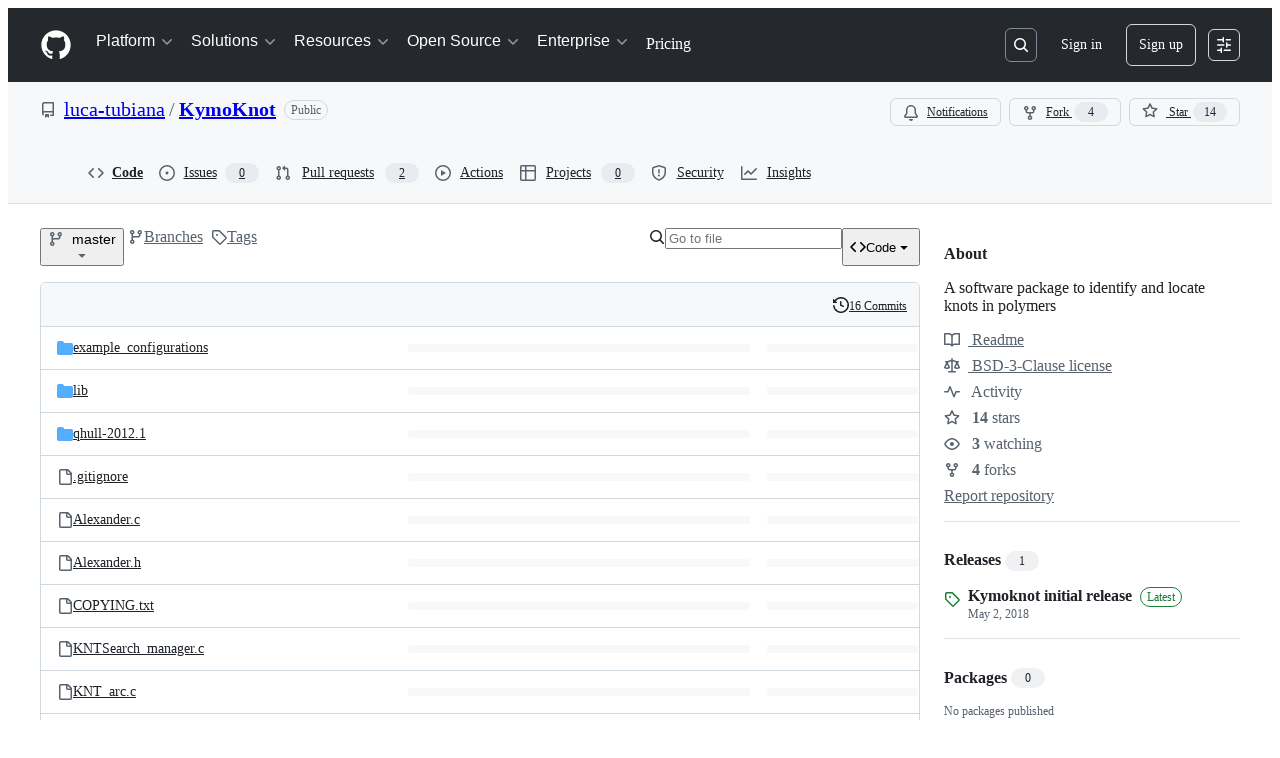

--- FILE ---
content_type: application/javascript
request_url: https://github.githubassets.com/assets/chunk-32140-c2d4ec8ca16f.js
body_size: 5035
content:
"use strict";(globalThis.webpackChunk_github_ui_github_ui=globalThis.webpackChunk_github_ui_github_ui||[]).push([[32140],{6923:(e,t,n)=>{n.d(t,{KJ:()=>a,X3:()=>r,g5:()=>s});var i=n(56038);let r=void 0===i.XC,a=!r;function s(){return!!r||!i.XC||!!(i.XC.querySelector('react-app[data-ssr="true"]')||i.XC.querySelector('react-partial[data-ssr="true"][partial-name="repos-overview"]'))}},21067:(e,t,n)=>{let i;function r(){let e=(void 0)??i;if(!e)throw Error("Client env was requested before it was loaded. This likely means you are attempting to use client env at the module level in SSR, which is not supported. Please move your client env usage into a function.");return e}function a(){return r().locale??"en-US"}function s(){return!!r().login}function o(){return r().login}if(n.d(t,{JK:()=>a,M3:()=>s,_$:()=>r,cj:()=>o}),"undefined"!=typeof document){let e=document.getElementById("client-env");if(e)try{i=JSON.parse(e.textContent||"")}catch(e){console.error("Error parsing client-env",e)}}},32140:(e,t,n)=>{n.r(t),n.d(t,{MathRendererElement:()=>MathRendererElement});var i=n(35750),r=n(18150),a=n(85242),s=n(88243),o=n(16213),l=n(50467),c=n(31635),d=n(17688),u=n(39595),h=n(82518);let f=class UsageTracker{get(e){return this.usage.get(e)??0}update(e,t=0){let n=this.get(e);this.usage.set(e,t+(n??0))}clear(e){this.usage.delete(e)}total(){return Array.from(this.usage.entries()).reduce((e,[,t])=>e+=t,0)}constructor(){(0,l._)(this,"usage",void 0),this.usage=new Map}},m="Unable to render expression.",p=RegExp("^(TEX|mjx|MJX)-"),_=["DeclareMathOperator","DeclarePairedDelimiters","renewtagform","newtagform","colorbox","fcolorbox","hphantom","vphantom","phantom","operatorname","Newextarrow","definecolor","mathchoice","unicode","mmlToken"],b=["Misplaced &"],E={em:2,pt:20,pc:.75,ex:2.5},R=Object.keys(E).join("|"),g="-?\\d+.?\\d*?",w=RegExp(`(hskip|hspace|raise|mspace|mskip|kern|lower|above|mkern|moveleft|moveright|rule|Rule|space|Space)({${g}(${R})})+`,"g"),y={USE_PROFILES:{mathMl:!0},ADD_ATTR:["jax","unselectable","class","style","size","justify","space"],KEEP_CONTENT:!0,CUSTOM_ELEMENT_HANDLING:{tagNameCheck:p,attributeNameCheck:p,allowCustomizedBuiltInElements:!0}},C=new f,S=null,v=null;async function T(){v||(v=new Promise(async e=>{window.MathJax={...window.MathJax||{},loader:{source:{"ui/safe":new URL(n(92033),n.b).toString()},load:["ui/safe"]},tex:{inlineMath:[["$","$"]],displayMath:[["$$","$$"]],packages:{"[-]":["noerrors","bbox","html","require","newcommand","action","colortbl"]},maxMacros:1e3},startup:{typeset:!1,ready(){let e=window.MathJax;for(let t of(e.startup.defaultReady(),e.startup.document.inputJax))t.preFilters.add(async({math:e})=>{for(let t of _)e.math.includes(`\\${t}`)&&(e.math=`\\text{${t} macro is not supported}`);return!0},-1e3);let t=e.startup.document?.safe;t&&(t.filterAttributes.set("fontfamily","filterSemiColon"),t.filterAttributes.set("fontstyle","filterSemiColon"),t.filterAttributes.set("fontweight","filterSemiColon"),t.filterMethods.filterSemiColon=function(e,t){let[n]=t.split(/;/);return n})}},options:{enableMenu:!1,safeOptions:{allow:{URLs:"none",classes:"none",cssIDs:"none",styles:"safe"},lengthMax:2,safeStyles:{},styleLengths:{}}}};try{await n.e(9454).then(n.t.bind(n,9454,23)),await window.MathJax.startup.promise,S=await n.e(99418).then(n.bind(n,99418)),S?.default.addHook("uponSanitizeAttribute",M),e(!0)}catch{e(!1)}})),await v||(v=null)}function A(e,t){["mtable"].includes(e.tagName)&&["columnalign"].includes(t.attrName)&&(t.keepAttr=!0,t.forceKeepAttr=!0)}function M(e,t){"class"===t.attrName&&(t.attrValue=t.attrValue.split(" ").filter(e=>p.test(e)||"MathJax"===e||"js-inline-math"===e).join(" "),""===t.attrValue&&(t.keepAttr=!1))}var O=new WeakMap,N=new WeakSet,x=new WeakSet,I=new WeakSet,L=new WeakSet,k=new WeakSet,P=new WeakSet,D=new WeakSet,$=new WeakSet,X=new WeakSet,U=new WeakSet,W=new WeakSet,B=new WeakSet;let MathRendererElement=class MathRendererElement extends HTMLElement{get isInline(){return this.classList.contains("js-inline-math")}get isDisplay(){return this.classList.contains("js-display-math")}get textContent(){return this.firstElementChild?.textContent??super.textContent??""}set textContent(e){this.firstElementChild?this.firstElementChild.textContent=e:super.textContent=e}async connectedCallback(){(0,a._)(this,O,this.getAttribute("data-run-id")),C.update((0,i._)(this,O)),await T(),requestAnimationFrame(()=>{this.renderMath()})}convertTexToMathML(){let e=(0,s._)(this,N,F).call(this),t=window.MathJax,n=e.trim().replace(RegExp("^\\${1,2}|\\${1,2}$","g"),"");if(t&&t.tex2mml){let e=t.tex2mml(n,{display:!this.isInline});S?.default.addHook("uponSanitizeAttribute",A);let i=S?.default.sanitize(e,{USE_PROFILES:{mathMl:!0},RETURN_DOM:!0});(0,s._)(this,B,Z).call(this,i.firstElementChild),(0,s._)(this,W,Q).call(this)}}disconnectedCallback(){C.clear((0,i._)(this,O))}renderMath(){if(!window.MathJax||(0,s._)(this,k,j).call(this))return;let e=this.textContent.split("{").length;if(C.update((0,i._)(this,O),e),C.total()>2e3||e>100)return void(0,s._)(this,D,H).call(this);let t=(0,s._)(this,$,G).call(this);if(t.length>0)return void(0,s._)(this,D,H).call(this,{msg:`The following macros are not allowed: ${t.join(", ")}`});this.textContent=(0,s._)(this,U,z).call(this);let n=window.performance.now();this.convertTexToMathML(),this.recordBrowserStats(n)}recordBrowserStats(e){let t={distributionValue:window.performance.now()-e,requestUrl:window.location.href};if(this.isInline)t.distributionKey="MATH_INLINE_RENDERED";else{if(!this.isDisplay)return;t.distributionKey="MATH_DISPLAY_RENDERED"}(0,h.iv)(t),(0,h.iv)({incrementKey:"MATHML_RENDERED"})}constructor(...e){super(...e),(0,o._)(this,N),(0,o._)(this,x),(0,o._)(this,I),(0,o._)(this,L),(0,o._)(this,k),(0,o._)(this,P),(0,o._)(this,D),(0,o._)(this,$),(0,o._)(this,X),(0,o._)(this,U),(0,o._)(this,W),(0,o._)(this,B),(0,r._)(this,O,{writable:!0,value:void 0}),(0,l._)(this,"mathmlEnabled",!1)}};function F(){let e=document.implementation.createHTMLDocument("");return e.open(),e.write(`
      <html>
        <body>
          ${this.textContent}
        </body>
      </html>
    `),e.close(),e.body.textContent??""}function q(e){return!!(e&&e.nodeType===Node.ELEMENT_NODE)}function J(e){return e&&e.classList.contains("flash-error")}function K(e){return e&&("MJX-CONTAINER"===e.nodeName||"MATH-RENDERER"===e.nodeName)}function j(){let e=this.firstElementChild;return(0,s._)(this,I,J).call(this,e)||(0,s._)(this,L,K).call(this,e)}function V(e){if(!e)return null;let t=e.querySelector("merror"),n=t?.textContent??null;return n&&b.some(e=>n?.includes(e))&&(n=m),n}function H({msg:e,raw:t}={}){let n=e??m,i=t??this.textContent;return i?(0,d.XX)((0,d.qy)`<div class="flash flash-error">${n}</div>
        <br />
        <pre>${i}</pre>`,this):(0,d.XX)((0,d.qy)`<div class="flash flash-error">${n}</div>`,this)}function G(){let e=e=>this.textContent.includes(`\\${e}`),t=e=>this.textContent.includes(`\\$${e}`),n=e=>this.textContent.includes(`\\$\{${e}`),i=[];for(let r of _)(e(r)||t(r)||n(r))&&i.push(r);return i}function Y(e){return e.replace(w,(e,t)=>{let n=RegExp(`(${g}(${R}))+`,"g"),i=e?.match(n);if(!i||!i.length)return e;let r=i.map(e=>{let t=e.split(RegExp(`(${R})`));if(!t.length)return e;let n=Number(t[0]),i=t[1]??"";if(!i)return e;let r=E[i]??0;return n<-r||n>r?`{${r}${i}}`:`{${e}}`});return`${t}${r.join("")}`})}function z(){return this.textContent?(0,s._)(this,X,Y).call(this,this.textContent):""}function Q(){let e=["left","center","right"];for(let t of this.querySelectorAll("mtable[columnalign]")){let n=t.getAttribute("columnalign")?.trim().split(/\s+/);if(n&&n.length>1)for(let i of t.querySelectorAll(":scope > mtr")){let t=i.querySelectorAll("mtd");for(let i=0;i<t.length;i++){let r=t[i],a=n[i]??n[n.length-1];r?.style&&a&&e.includes(a)&&(r.style.textAlign=a)}}}}function Z(e){let t=(0,s._)(this,P,V).call(this,e);if("string"==typeof t)return void(0,s._)(this,D,H).call(this,{msg:t});if(!(0,s._)(this,x,q).call(this,e))return void(0,s._)(this,D,H).call(this);let n=S?.default.sanitize(e,y);n?this.innerHTML=n:(0,s._)(this,D,H).call(this)}(0,c.Cg)([u.CF],MathRendererElement.prototype,"mathmlEnabled",void 0),MathRendererElement=(0,c.Cg)([u.p_],MathRendererElement)},34095:(e,t,n)=>{n.d(t,{G:()=>r,K:()=>a});var i=n(71315);let r=i.XC?.readyState==="interactive"||i.XC?.readyState==="complete"?Promise.resolve():new Promise(e=>{i.XC?.addEventListener("DOMContentLoaded",()=>{e()})}),a=i.XC?.readyState==="complete"?Promise.resolve():new Promise(e=>{i.cg?.addEventListener("load",e)})},56038:(e,t,n)=>{n.d(t,{Kn:()=>s,XC:()=>r,cg:()=>a,fV:()=>o});let i="undefined"!=typeof FORCE_SERVER_ENV&&FORCE_SERVER_ENV,r="undefined"==typeof document||i?void 0:document,a="undefined"==typeof window||i?void 0:window,s="undefined"==typeof history||i?void 0:history,o="undefined"==typeof location||i?{get pathname(){return(void 0)??""},get origin(){return(void 0)??""},get search(){return(void 0)??""},get hash(){return(void 0)??""},get href(){return(void 0)??""}}:location},69599:(e,t,n)=>{n.d(t,{G7:()=>l,XY:()=>c,fQ:()=>o});var i=n(5225),r=n(21067);function a(){return new Set((0,r._$)().featureFlags)}let s=n(71315).X3||function(){try{return process?.env?.STORYBOOK==="true"}catch{return!1}}()?a:(0,i.A)(a);function o(){return Array.from(s())}function l(e){return s().has(e)}let c={isFeatureEnabled:l}},71315:(e,t,n)=>{n.d(t,{KJ:()=>i.KJ,Kn:()=>r.Kn,X3:()=>i.X3,XC:()=>r.XC,cg:()=>r.cg,fV:()=>r.fV,g5:()=>i.g5});var i=n(6923),r=n(56038)},82518:(e,t,n)=>{n.d(t,{Xl:()=>_,au:()=>u,iv:()=>h});var i=n(71315),r=n(34095),a=n(99223),s=n(69599),o=n(21067),l=n(70170);let c={PRS_COMMENT_BOX_INP:{name:"pull_requests.comment_box.inp",hash:"070a85f091c124d118031ed374badf58df0cd9c2902f9aa4f9e09f6fdcbb91d0",type:"distribution"},PULL_REQUESTS_FILES_JS_HEAP:{name:"pull_requests.files.js_heap",hash:"7c5d986de8ccbfd17ae58e0da85158912cf65aeb256aecf28c35ddeb794cd2d3",type:"distribution"},PRS_ADD_COMMENT_BUTTON_CLICK:{name:"pull_requests.add_comment_button.inp",hash:"872209fcee2ac679a3222260dbc7eb24c73ec3d6b41e635aaf761e61a5c26ccf",type:"distribution"},BROWSER_REACT_PROFILER_APP_ACTUAL_DURATION:{name:"browser.react.profiler.app.actual_duration",hash:"0c82ee3933bf3b484f6aaa3e9ff4b53c7281e23747d3aa23d1c2967073dc989a",type:"distribution"},BROWSER_REACT_PROFILER_APP_BASE_DURATION:{name:"browser.react.profiler.app.base_duration",hash:"71c768070b707947eebff7086f64b92d0a07dc4149e7d4e05a0641c4dad6bb63",type:"distribution"},BROWSER_REACT_PROFILER_APP_COMMIT_LAG:{name:"browser.react.profiler.app.commit_lag",hash:"1640ce88b596f4bd472a0920aab28fc3a19fa159ce73e24d85749412068c8057",type:"distribution"},BROWSER_REACT_PROFILER_ROUTE_ACTUAL_DURATION:{name:"browser.react.profiler.route.actual_duration",hash:"20a2fd38da8dc5afa74167e694d394c91fbed208c2cf002872f11550cd35fbab",type:"distribution"},BROWSER_REACT_PROFILER_ROUTE_BASE_DURATION:{name:"browser.react.profiler.route.base_duration",hash:"1a0cc657855391adcd36b98829d0c83991b8eef57c93564bf9bf1a1ee0f7036c",type:"distribution"},BROWSER_REACT_PROFILER_ROUTE_COMMIT_LAG:{name:"browser.react.profiler.route.commit_lag",hash:"1bb160294f50714704b572b8cf928a2401845250032d0983d7938278f382737f",type:"distribution"},BROWSER_REACT_HYDRATION_DURATION:{name:"browser.react.hydration.duration",hash:"82c79908e1a129f357f84b61e17741c540b1b31979f0162318250ef2449646fe",type:"distribution"},BROWSER_REACT_PROFILER_ROUTE_RENDER_EFFICIENCY:{name:"browser.react.profiler.route.render_efficiency",hash:"beef377799cdd79641899e0a78b2c5002494e02ebe125eb0c0d3920eb8623a1e",type:"distribution"},BROWSER_REACT_PROFILER_APP_RENDER_EFFICIENCY:{name:"browser.react.profiler.app.render_efficiency",hash:"b22af24d9571ad02d8dc59c8778fee9505bcd909d5558dd5243521d2b4796a1d",type:"distribution"},BROWSER_VITALS_DIST_INP_INPUT_DELAY:{name:"browser.vitals.dist.inp.input_delay",hash:"f8b3556c61cefdd20a76119f6d07eda34630fe54e3ba3f39606ace136d7e375e",type:"distribution"},BROWSER_VITALS_DIST_INP_PROCESSING:{name:"browser.vitals.dist.inp.processing",hash:"99440bcc187f689ff36aa9ec2e217ad70ee254143b467f4d156c241102d26b28",type:"distribution"},BROWSER_VITALS_DIST_INP_PRESENTATION:{name:"browser.vitals.dist.inp.presentation",hash:"5cae05a9e69973623a8cfd82f64689b017be8c1d04c9bf873960767c246f1247",type:"distribution"}},d=[];function u({name:e,value:t,tags:n,requestUrl:i},r,s){h({requestUrl:i,customMetric:{...c[e],value:t,tags:n},ui:"vite-tss"===a.v},r,s)}function h(e,t=!1,n=.5){if(!i.X3&&!0!==(0,s.G7)("browser_stats_disabled")){if(n<0||n>1)throw RangeError("Sampling probability must be between 0 and 1");void 0===e.timestamp&&(e.timestamp=Date.now()),e.loggedIn=(0,o.M3)(),e.staff=_(),e.bundler=a.v,e.ui="vite-tss"===a.v,Math.random()<n&&d.push(e),t?p():m()}}let f=null,m=(0,l.n)(async function(){await r.K,null==f&&(f=window.requestIdleCallback(p))},5e3);function p(){if(f=null,!d.length)return;let e=i.XC?.head?.querySelector('meta[name="browser-stats-url"]')?.content;if(e){for(let r of function(e){let t=[],n=e.map(e=>JSON.stringify(e));for(;n.length>0;)t.push(function(e){let t=e.shift(),n=[t],i=t.length;for(;e.length>0&&i<=65536;){let t=e[0].length;if(i+t<=65536){let r=e.shift();n.push(r),i+=t}else break}return n}(n));return t}(d)){var t=e,n=`{"stats": [${r.join(",")}], "target": "${i.XC?.head?.querySelector('meta[name="ui-target"]')?.content||"full"}"}`;try{navigator.sendBeacon&&navigator.sendBeacon(t,n)}catch{}}d=[]}}function _(){return!!i.XC?.head?.querySelector('meta[name="user-staff"]')?.content}i.XC?.addEventListener("pagehide",p),i.XC?.addEventListener("visibilitychange",p)},99223:(e,t,n)=>{n.d(t,{k:()=>s,v:()=>o});var i=n(5225),r=n(71315);let a=(0,i.A)(function(){return r.XC?.head?.querySelector('meta[name="runtime-environment"]')?.content||""}),s=(0,i.A)(function(){return"enterprise"===a()}),o="webpack"}}]);
//# sourceMappingURL=32140-bacf7ab8767b.js.map

--- FILE ---
content_type: application/javascript
request_url: https://github.githubassets.com/assets/safe-4da065a31e04.js
body_size: 2924
content:
!function(){"use strict";var t,e,r,n,a={63:function(t,e,r){var n,a=this&&this.__extends||(n=function(t,e){return(n=Object.setPrototypeOf||({__proto__:[]})instanceof Array&&function(t,e){t.__proto__=e}||function(t,e){for(var r in e)Object.prototype.hasOwnProperty.call(e,r)&&(t[r]=e[r])})(t,e)},function(t,e){if("function"!=typeof e&&null!==e)throw TypeError("Class extends value "+String(e)+" is not a constructor or null");function r(){this.constructor=t}n(t,e),t.prototype=null===e?Object.create(e):(r.prototype=e.prototype,new r)}),i=this&&this.__assign||function(){return(i=Object.assign||function(t){for(var e,r=1,n=arguments.length;r<n;r++)for(var a in e=arguments[r])Object.prototype.hasOwnProperty.call(e,a)&&(t[a]=e[a]);return t}).apply(this,arguments)},o=this&&this.__read||function(t,e){var r="function"==typeof Symbol&&t[Symbol.iterator];if(!r)return t;var n,a,i=r.call(t),o=[];try{for(;(void 0===e||e-- >0)&&!(n=i.next()).done;)o.push(n.value)}catch(t){a={error:t}}finally{try{n&&!n.done&&(r=i.return)&&r.call(i)}finally{if(a)throw a.error}}return o},l=this&&this.__spreadArray||function(t,e){for(var r=0,n=e.length,a=t.length;r<n;r++,a++)t[a]=e[r];return t},s=this&&this.__values||function(t){var e="function"==typeof Symbol&&Symbol.iterator,r=e&&t[e],n=0;if(r)return r.call(t);if(t&&"number"==typeof t.length)return{next:function(){return t&&n>=t.length&&(t=void 0),{value:t&&t[n++],done:!t}}};throw TypeError(e?"Object is not iterable.":"Symbol.iterator is not defined.")};Object.defineProperty(e,"__esModule",{value:!0}),e.SafeHandler=e.SafeMathDocumentMixin=void 0;var f=r(477);function u(t){var e;return(e=function(t){function e(){for(var e,r,n=[],a=0;a<arguments.length;a++)n[a]=arguments[a];var i=t.apply(this,l([],o(n)))||this;i.safe=new i.options.SafeClass(i,i.options.safeOptions);var f=i.constructor.ProcessBits;f.has("safe")||f.allocate("safe");try{for(var u=s(i.inputJax),p=u.next();!p.done;p=u.next()){var c=p.value;c.name.match(/MathML/)?(c.mathml.filterAttribute=i.safe.mmlAttribute.bind(i.safe),c.mathml.filterClassList=i.safe.mmlClassList.bind(i.safe)):c.name.match(/TeX/)&&c.postFilters.add(i.sanitize.bind(c),-5.5)}}catch(t){e={error:t}}finally{try{p&&!p.done&&(r=u.return)&&r.call(u)}finally{if(e)throw e.error}}return i}return a(e,t),e.prototype.sanitize=function(t){t.math.root=this.parseOptions.root,t.document.safe.sanitize(t.math,t.document)},e}(t)).OPTIONS=i(i({},t.OPTIONS),{safeOptions:i({},f.Safe.OPTIONS),SafeClass:f.Safe}),e}e.SafeMathDocumentMixin=u,e.SafeHandler=function(t){return t.documentClass=u(t.documentClass),t}},509:function(t,e,r){var n=this&&this.__values||function(t){var e="function"==typeof Symbol&&Symbol.iterator,r=e&&t[e],n=0;if(r)return r.call(t);if(t&&"number"==typeof t.length)return{next:function(){return t&&n>=t.length&&(t=void 0),{value:t&&t[n++],done:!t}}};throw TypeError(e?"Object is not iterable.":"Symbol.iterator is not defined.")},a=this&&this.__read||function(t,e){var r="function"==typeof Symbol&&t[Symbol.iterator];if(!r)return t;var n,a,i=r.call(t),o=[];try{for(;(void 0===e||e-- >0)&&!(n=i.next()).done;)o.push(n.value)}catch(t){a={error:t}}finally{try{n&&!n.done&&(r=i.return)&&r.call(i)}finally{if(a)throw a.error}}return o};Object.defineProperty(e,"__esModule",{value:!0}),e.SafeMethods=void 0;var i=r(914);e.SafeMethods={filterURL:function(t,e){var r=(e.match(/^\s*([a-z]+):/i)||[null,""])[1].toLowerCase(),n=t.allow.URLs;return"all"===n||"safe"===n&&(t.options.safeProtocols[r]||!r)?e:null},filterClassList:function(t,e){var r=this;return e.trim().replace(/\s\s+/g," ").split(/ /).map(function(e){return r.filterClass(t,e)||""}).join(" ").trim().replace(/\s\s+/g,"")},filterClass:function(t,e){var r=t.allow.classes;return"all"===r||"safe"===r&&e.match(t.options.classPattern)?e:null},filterID:function(t,e){var r=t.allow.cssIDs;return"all"===r||"safe"===r&&e.match(t.options.idPattern)?e:null},filterStyles:function(t,e){if("all"===t.allow.styles)return e;if("safe"!==t.allow.styles)return null;var r=t.adaptor,a=t.options;try{var i=r.node("div",{style:e}),o=r.node("div");try{for(var l=n(Object.keys(a.safeStyles)),s=l.next();!s.done;s=l.next()){var f=s.value;if(a.styleParts[f])try{for(var u=(d=void 0,n(["Top","Right","Bottom","Left"])),p=u.next();!p.done;p=u.next()){var c,h,d,y,m,v=f+p.value;(m=this.filterStyle(t,v,i))&&r.setStyle(o,v,m)}}catch(t){d={error:t}}finally{try{p&&!p.done&&(y=u.return)&&y.call(u)}finally{if(d)throw d.error}}else(m=this.filterStyle(t,f,i))&&r.setStyle(o,f,m)}}catch(t){c={error:t}}finally{try{s&&!s.done&&(h=l.return)&&h.call(l)}finally{if(c)throw c.error}}e=r.allStyles(o)}catch(t){e=""}return e},filterStyle:function(t,e,r){var n=t.adaptor.getStyle(r,e);if("string"!=typeof n||""===n||n.match(/^\s*calc/)||n.match(/javascript:/)&&!t.options.safeProtocols.javascript||n.match(/data:/)&&!t.options.safeProtocols.data)return null;var a=e.replace(/Top|Right|Left|Bottom/,"");return t.options.safeStyles[e]||t.options.safeStyles[a]?this.filterStyleValue(t,e,n,r):null},filterStyleValue:function(t,e,r,n){var a=t.options.styleLengths[e];if(!a)return r;if("string"!=typeof a)return this.filterStyleLength(t,e,r);var i=this.filterStyleLength(t,a,t.adaptor.getStyle(n,a));return i?(t.adaptor.setStyle(n,a,i),t.adaptor.getStyle(n,e)):null},filterStyleLength:function(t,e,r){if(!r.match(/^(.+)(em|ex|ch|rem|px|mm|cm|in|pt|pc|%)$/))return null;var n=i.length2em(r,1),o=t.options.styleLengths[e],l=a(Array.isArray(o)?o:[-t.options.lengthMax,t.options.lengthMax],2),s=l[0],f=l[1];return s<=n&&n<=f?r:(n<s?s:f).toFixed(3).replace(/\.?0+$/,"")+"em"},filterFontSize:function(t,e){return this.filterStyleLength(t,"fontSize",e)},filterSizeMultiplier:function(t,e){var r=a(t.options.scriptsizemultiplierRange||[-1/0,1/0],2),n=r[0];return Math.min(r[1],Math.max(n,parseFloat(e)))},filterScriptLevel:function(t,e){var r=a(t.options.scriptlevelRange||[-1/0,1/0],2),n=r[0];return Math.min(r[1],Math.max(n,parseInt(e)))},filterData:function(t,e,r){return r.match(t.options.dataPattern)?e:null}}},477:function(t,e,r){var n=this&&this.__assign||function(){return(n=Object.assign||function(t){for(var e,r=1,n=arguments.length;r<n;r++)for(var a in e=arguments[r])Object.prototype.hasOwnProperty.call(e,a)&&(t[a]=e[a]);return t}).apply(this,arguments)},a=this&&this.__values||function(t){var e="function"==typeof Symbol&&Symbol.iterator,r=e&&t[e],n=0;if(r)return r.call(t);if(t&&"number"==typeof t.length)return{next:function(){return t&&n>=t.length&&(t=void 0),{value:t&&t[n++],done:!t}}};throw TypeError(e?"Object is not iterable.":"Symbol.iterator is not defined.")};Object.defineProperty(e,"__esModule",{value:!0}),e.Safe=void 0;var i=r(77),o=r(509);e.Safe=function(){function t(t,e){this.filterAttributes=new Map([["href","filterURL"],["src","filterURL"],["altimg","filterURL"],["class","filterClassList"],["style","filterStyles"],["id","filterID"],["fontsize","filterFontSize"],["mathsize","filterFontSize"],["scriptminsize","filterFontSize"],["scriptsizemultiplier","filterSizeMultiplier"],["scriptlevel","filterScriptLevel"],["data-","filterData"]]),this.filterMethods=n({},o.SafeMethods),this.adaptor=t.adaptor,this.options=e,this.allow=this.options.allow}return t.prototype.sanitize=function(t,e){try{t.root.walkTree(this.sanitizeNode.bind(this))}catch(r){e.options.compileError(e,t,r)}},t.prototype.sanitizeNode=function(t){var e,r,n=t.attributes.getAllAttributes();try{for(var i=a(Object.keys(n)),o=i.next();!o.done;o=i.next()){var l=o.value,s=this.filterAttributes.get(l);if(s){var f=this.filterMethods[s](this,n[l]);f?f!==("number"==typeof f?parseFloat(n[l]):n[l])&&(n[l]=f):delete n[l]}}}catch(t){e={error:t}}finally{try{o&&!o.done&&(r=i.return)&&r.call(i)}finally{if(e)throw e.error}}},t.prototype.mmlAttribute=function(t,e){if("class"===t)return null;var r=this.filterAttributes.get(t)||("data-"===t.substr(0,5)?this.filterAttributes.get("data-"):null);if(!r)return e;var n=this.filterMethods[r](this,e,t);return"number"==typeof n||"boolean"==typeof n?String(n):n},t.prototype.mmlClassList=function(t){var e=this;return t.map(function(t){return e.filterMethods.filterClass(e,t)}).filter(function(t){return null!==t})},t.OPTIONS={allow:{URLs:"safe",classes:"safe",cssIDs:"safe",styles:"safe"},lengthMax:3,scriptsizemultiplierRange:[.6,1],scriptlevelRange:[-2,2],classPattern:/^mjx-[-a-zA-Z0-9_.]+$/,idPattern:/^mjx-[-a-zA-Z0-9_.]+$/,dataPattern:/^data-mjx-/,safeProtocols:i.expandable({http:!0,https:!0,file:!0,javascript:!1,data:!1}),safeStyles:i.expandable({color:!0,backgroundColor:!0,border:!0,cursor:!0,margin:!0,padding:!0,textShadow:!0,fontFamily:!0,fontSize:!0,fontStyle:!0,fontWeight:!0,opacity:!0,outline:!0}),styleParts:i.expandable({border:!0,padding:!0,margin:!0,outline:!0}),styleLengths:i.expandable({borderTop:"borderTopWidth",borderRight:"borderRightWidth",borderBottom:"borderBottomWidth",borderLeft:"borderLeftWidth",paddingTop:!0,paddingRight:!0,paddingBottom:!0,paddingLeft:!0,marginTop:!0,marginRight:!0,marginBottom:!0,marginLeft:!0,outlineTop:!0,outlineRight:!0,outlineBottom:!0,outlineLeft:!0,fontSize:[.707,1.44]})},t}()},723:function(t,e){MathJax._.components.global.isObject,MathJax._.components.global.combineConfig,MathJax._.components.global.combineDefaults,e.r8=MathJax._.components.global.combineWithMathJax,MathJax._.components.global.MathJax},77:function(t,e){Object.defineProperty(e,"__esModule",{value:!0}),e.isObject=MathJax._.util.Options.isObject,e.APPEND=MathJax._.util.Options.APPEND,e.REMOVE=MathJax._.util.Options.REMOVE,e.OPTIONS=MathJax._.util.Options.OPTIONS,e.Expandable=MathJax._.util.Options.Expandable,e.expandable=MathJax._.util.Options.expandable,e.makeArray=MathJax._.util.Options.makeArray,e.keys=MathJax._.util.Options.keys,e.copy=MathJax._.util.Options.copy,e.insert=MathJax._.util.Options.insert,e.defaultOptions=MathJax._.util.Options.defaultOptions,e.userOptions=MathJax._.util.Options.userOptions,e.selectOptions=MathJax._.util.Options.selectOptions,e.selectOptionsFromKeys=MathJax._.util.Options.selectOptionsFromKeys,e.separateOptions=MathJax._.util.Options.separateOptions,e.lookup=MathJax._.util.Options.lookup},914:function(t,e){Object.defineProperty(e,"__esModule",{value:!0}),e.BIGDIMEN=MathJax._.util.lengths.BIGDIMEN,e.UNITS=MathJax._.util.lengths.UNITS,e.RELUNITS=MathJax._.util.lengths.RELUNITS,e.MATHSPACE=MathJax._.util.lengths.MATHSPACE,e.length2em=MathJax._.util.lengths.length2em,e.percent=MathJax._.util.lengths.percent,e.em=MathJax._.util.lengths.em,e.emRounded=MathJax._.util.lengths.emRounded,e.px=MathJax._.util.lengths.px}},i={};function o(t){var e=i[t];if(void 0!==e)return e.exports;var r=i[t]={exports:{}};return a[t].call(r.exports,r,r.exports,o),r.exports}t=o(723),e=o(63),r=o(509),n=o(477),(0,t.r8)({_:{ui:{safe:{SafeHandler:e,SafeMethods:r,safe:n}}}}),MathJax.startup&&"undefined"!=typeof window&&MathJax.startup.extendHandler(function(t){return(0,e.SafeHandler)(t)})}();

--- FILE ---
content_type: application/javascript
request_url: https://github.githubassets.com/assets/chunk-3213-8dd21b5c07df.js
body_size: 1459
content:
"use strict";(globalThis.webpackChunk_github_ui_github_ui=globalThis.webpackChunk_github_ui_github_ui||[]).push([[3213,6951,29332,39525,56952],{5225:(t,e,n)=>{function r(...t){return JSON.stringify(t,(t,e)=>"object"==typeof e?e:String(e))}function o(t,e={}){let{hash:n=r,cache:i=new Map}=e;return function(...e){let r=n.apply(this,e);if(i.has(r))return i.get(r);let o=t.apply(this,e);return o instanceof Promise&&(o=o.catch(t=>{throw i.delete(r),t})),i.set(r,o),o}}n.d(e,{A:()=>o})},5570:(t,e,n)=>{n.d(e,{_:()=>r});function r(t,e,n){if(e.set)e.set.call(t,n);else{if(!e.writable)throw TypeError("attempted to set read only private field");e.value=n}}},16213:(t,e,n)=>{n.d(e,{_:()=>o});var r=n(53482);function o(t,e){(0,r._)(t,e),e.add(t)}},18150:(t,e,n)=>{n.d(e,{_:()=>o});var r=n(53482);function o(t,e,n){(0,r._)(t,e),e.set(t,n)}},29304:(t,e,n)=>{n.d(e,{_:()=>r});function r(t,e,n){if(!e.has(t))throw TypeError("attempted to "+n+" private field on non-instance");return e.get(t)}},31635:(t,e,n)=>{n.d(e,{AQ:()=>u,Cg:()=>o,Me:()=>c,N3:()=>i,Tt:()=>r,xN:()=>a});function r(t,e){var n={};for(var r in t)Object.prototype.hasOwnProperty.call(t,r)&&0>e.indexOf(r)&&(n[r]=t[r]);if(null!=t&&"function"==typeof Object.getOwnPropertySymbols)for(var o=0,r=Object.getOwnPropertySymbols(t);o<r.length;o++)0>e.indexOf(r[o])&&Object.prototype.propertyIsEnumerable.call(t,r[o])&&(n[r[o]]=t[r[o]]);return n}function o(t,e,n,r){var o,i=arguments.length,u=i<3?e:null===r?r=Object.getOwnPropertyDescriptor(e,n):r;if("object"==typeof Reflect&&"function"==typeof Reflect.decorate)u=Reflect.decorate(t,e,n,r);else for(var c=t.length-1;c>=0;c--)(o=t[c])&&(u=(i<3?o(u):i>3?o(e,n,u):o(e,n))||u);return i>3&&u&&Object.defineProperty(e,n,u),u}function i(t){return this instanceof i?(this.v=t,this):new i(t)}function u(t,e,n){if(!Symbol.asyncIterator)throw TypeError("Symbol.asyncIterator is not defined.");var r,o=n.apply(t,e||[]),u=[];return r=Object.create(("function"==typeof AsyncIterator?AsyncIterator:Object).prototype),c("next"),c("throw"),c("return",function(t){return function(e){return Promise.resolve(e).then(t,l)}}),r[Symbol.asyncIterator]=function(){return this},r;function c(t,e){o[t]&&(r[t]=function(e){return new Promise(function(n,r){u.push([t,e,n,r])>1||a(t,e)})},e&&(r[t]=e(r[t])))}function a(t,e){try{var n;(n=o[t](e)).value instanceof i?Promise.resolve(n.value.v).then(f,l):s(u[0][2],n)}catch(t){s(u[0][3],t)}}function f(t){a("next",t)}function l(t){a("throw",t)}function s(t,e){t(e),u.shift(),u.length&&a(u[0][0],u[0][1])}}function c(t){var e,n;return e={},r("next"),r("throw",function(t){throw t}),r("return"),e[Symbol.iterator]=function(){return this},e;function r(r,o){e[r]=t[r]?function(e){return(n=!n)?{value:i(t[r](e)),done:!1}:o?o(e):e}:o}}function a(t){if(!Symbol.asyncIterator)throw TypeError("Symbol.asyncIterator is not defined.");var e,n=t[Symbol.asyncIterator];return n?n.call(t):(t=function(t){var e="function"==typeof Symbol&&Symbol.iterator,n=e&&t[e],r=0;if(n)return n.call(t);if(t&&"number"==typeof t.length)return{next:function(){return t&&r>=t.length&&(t=void 0),{value:t&&t[r++],done:!t}}};throw TypeError(e?"Object is not iterable.":"Symbol.iterator is not defined.")}(t),e={},r("next"),r("throw"),r("return"),e[Symbol.asyncIterator]=function(){return this},e);function r(n){e[n]=t[n]&&function(e){return new Promise(function(r,o){var i,u,c;i=r,u=o,c=(e=t[n](e)).done,Promise.resolve(e.value).then(function(t){i({value:t,done:c})},u)})}}}"function"==typeof SuppressedError&&SuppressedError},35750:(t,e,n)=>{n.d(e,{_:()=>i});var r=n(50894),o=n(29304);function i(t,e){var n=(0,o._)(t,e,"get");return(0,r._)(t,n)}},50467:(t,e,n)=>{n.d(e,{_:()=>r});function r(t,e,n){return e in t?Object.defineProperty(t,e,{value:n,enumerable:!0,configurable:!0,writable:!0}):t[e]=n,t}},50894:(t,e,n)=>{n.d(e,{_:()=>r});function r(t,e){return e.get?e.get.call(t):e.value}},53482:(t,e,n)=>{n.d(e,{_:()=>r});function r(t,e){if(e.has(t))throw TypeError("Cannot initialize the same private elements twice on an object")}},70170:(t,e,n)=>{function r(t,e=0,{start:n=!0,middle:o=!0,once:i=!1}={}){let u,c=n,a=0,f=!1;function l(...r){if(f)return;let s=Date.now()-a;a=Date.now(),n&&o&&s>=e&&(c=!0),c?(c=!1,t.apply(this,r),i&&l.cancel()):(o&&s<e||!o)&&(clearTimeout(u),u=setTimeout(()=>{a=Date.now(),t.apply(this,r),i&&l.cancel()},o?e-s:e))}return l.cancel=()=>{clearTimeout(u),f=!0},l}function o(t,e=0,{start:n=!1,middle:i=!1,once:u=!1}={}){return r(t,e,{start:n,middle:i,once:u})}n.d(e,{n:()=>r,s:()=>o})},85242:(t,e,n)=>{n.d(e,{_:()=>i});var r=n(5570),o=n(29304);function i(t,e,n){var i=(0,o._)(t,e,"set");return(0,r._)(t,i,n),n}},88243:(t,e,n)=>{n.d(e,{_:()=>r});function r(t,e,n){if(!e.has(t))throw TypeError("attempted to get private field on non-instance");return n}},92033:(t,e,n)=>{t.exports=n.p+"safe-4da065a31e04.js"}}]);
//# sourceMappingURL=3213-419029cfb76b.js.map